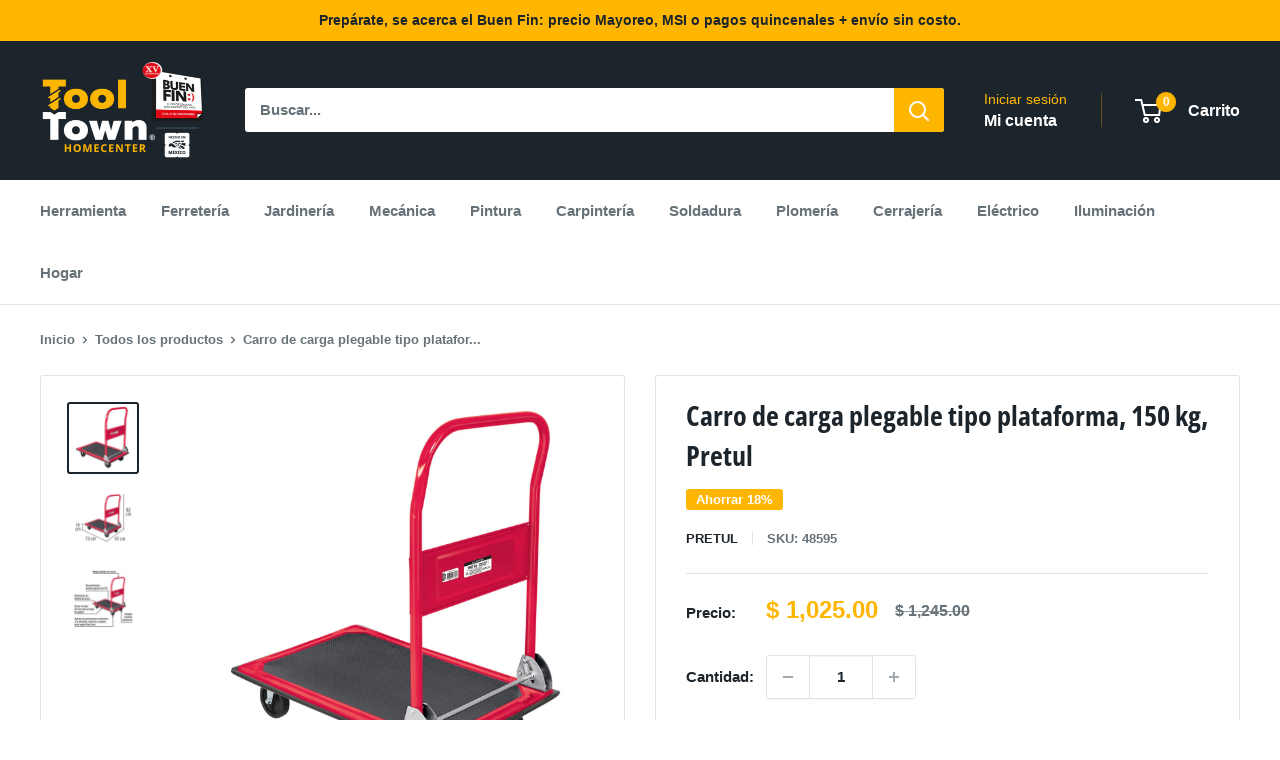

--- FILE ---
content_type: text/javascript
request_url: https://www.tooltown.mx/cdn/shop/t/12/assets/custom-scripts.js?v=173692657512496120081755525478
body_size: -156
content:
document.addEventListener("DOMContentLoaded",function(){new MutationObserver((mutationsList,observer2)=>{for(const mutation of mutationsList)if(mutation.type==="childList"){const whatsappLink=document.querySelector('a[href*="wa.me"]');if(whatsappLink){console.log("WhatsApp link detectado en el DOM"),whatsappLink.classList.add("link-whatsapp"),document.addEventListener("click",e=>{const target=e.target.closest('a[href^="https://wa.me/"]');target&&target.closest('div[id^="gb-widget-"]')&&(typeof gtag=="function"&&gtag("event","adw_whatsapp_chat"),typeof fbq=="function"&&fbq("track","Contact",{content_name:"whatsapp"}))}),observer2.disconnect();break}}}).observe(document.body,{childList:!0,subtree:!0}),console.log("main custom-scripts.js"),document.querySelectorAll('a[href^="tel"]').forEach(element=>{element.classList.add("link-phone"),element.addEventListener("click",function(){typeof gtag=="function"&&gtag("event","adw_click_phone"),typeof fbq=="function"&&fbq("track","Contact",{content_name:"telefono"})})}),document.querySelectorAll('a[href^="mailto"]').forEach(element=>{element.classList.add("link-email"),element.setAttribute("target","_blank"),element.addEventListener("click",function(){typeof gtag=="function"&&gtag("event","adw_click_email"),typeof fbq=="function"&&fbq("track","Contact",{content_name:"email"})})}),document.querySelectorAll('a[href*="wa.me"]').forEach(element=>{element.classList.add("link-whatsapp"),element.setAttribute("target","_blank"),element.addEventListener("click",function(){typeof gtag=="function"&&gtag("event","adw_click_whatsapp"),typeof fbq=="function"&&fbq("track","Contact",{content_name:"whatsapp"})})}),document.querySelectorAll('a[href*="api.whatsapp"]').forEach(element=>{element.classList.add("link-whatsapp"),element.setAttribute("target","_blank"),element.addEventListener("click",function(){typeof gtag=="function"&&gtag("event","adw_click_whatsapp"),typeof fbq=="function"&&fbq("track","Contact",{content_name:"whatsapp"})})}),document.querySelectorAll('a[href*="m.me"]').forEach(element=>{element.classList.add("link-messenger"),element.setAttribute("target","_blank"),element.addEventListener("click",function(){typeof gtag=="function"&&gtag("event","adw_click_messenger"),typeof fbq=="function"&&fbq("track","Contact",{content_name:"messenger"})})}),document.querySelectorAll('a[href*="maps.google"]').forEach(element=>{element.classList.add("link-map"),element.setAttribute("target","_blank"),element.addEventListener("click",function(){typeof gtag=="function"&&gtag("event","adw_click_map"),typeof fbq=="function"&&fbq("track","Contact",{content_name:"maps"})})})});
//# sourceMappingURL=/cdn/shop/t/12/assets/custom-scripts.js.map?v=173692657512496120081755525478


--- FILE ---
content_type: text/javascript
request_url: https://www.tooltown.mx/cdn/shop/t/12/assets/custom.js?v=102476495355921946141716575534
body_size: -680
content:
//# sourceMappingURL=/cdn/shop/t/12/assets/custom.js.map?v=102476495355921946141716575534
